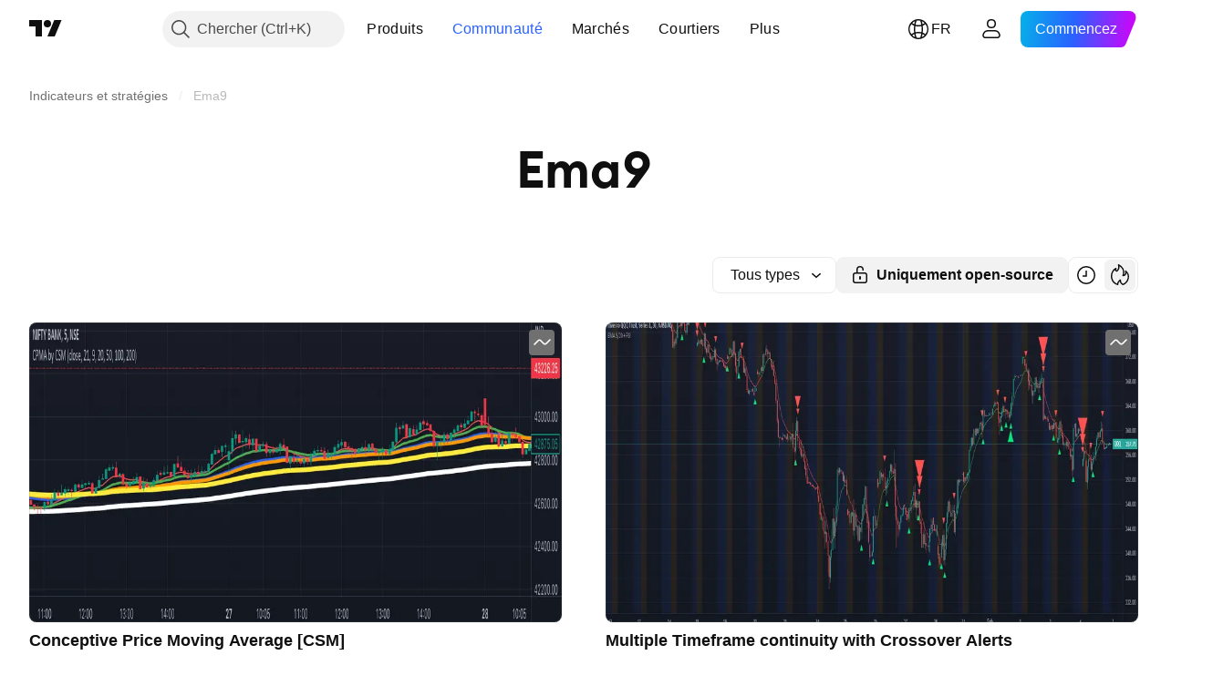

--- FILE ---
content_type: application/javascript; charset=utf-8
request_url: https://static.tradingview.com/static/bundles/67617.5c7c282ad86560063db4.js
body_size: 12850
content:
(self.webpackChunktradingview=self.webpackChunktradingview||[]).push([[67617],{220082:e=>{e.exports={button:"button-PYEOTd6i",disabled:"disabled-PYEOTd6i",hidden:"hidden-PYEOTd6i",icon:"icon-PYEOTd6i",dropped:"dropped-PYEOTd6i"}},274986:e=>{e.exports={dropdownButton:"dropdownButton-G6buUFKH",top:"top-G6buUFKH",left:"left-G6buUFKH",right:"right-G6buUFKH",bottom:"bottom-G6buUFKH"}},132284:e=>{e.exports={button:"button-pzM0w4il",open:"open-pzM0w4il",default:"default-pzM0w4il",disabled:"disabled-pzM0w4il",danger:"danger-pzM0w4il",warning:"warning-pzM0w4il",xsmall:"xsmall-pzM0w4il",small:"small-pzM0w4il",medium:"medium-pzM0w4il",large:"large-pzM0w4il",content:"content-pzM0w4il",startSlot:"startSlot-pzM0w4il",middleSlot:"middleSlot-pzM0w4il",stretch:"stretch-pzM0w4il",caret:"caret-pzM0w4il"}},717717:e=>{e.exports={"light-button-group":"light-button-group-hYzoF5Ub","equal-cols":"equal-cols-hYzoF5Ub",equal:"equal-hYzoF5Ub","light-button-group-xsmall":"light-button-group-xsmall-hYzoF5Ub","light-button-group-small":"light-button-group-small-hYzoF5Ub","light-button-group-primary":"light-button-group-primary-hYzoF5Ub"}},964467:e=>{e.exports={group:"group-NGVKpq85"}},912531:e=>{e.exports={preview:"preview-gDIex6UB",fixedHeight:"fixedHeight-gDIex6UB",ratio16by9:"ratio16by9-gDIex6UB",ratio2by1:"ratio2by1-gDIex6UB","broken-image":"broken-image-gDIex6UB","preview-grid":"preview-grid-gDIex6UB",picture:"picture-gDIex6UB",image:"image-gDIex6UB","image-link":"image-link-gDIex6UB",middle:"middle-gDIex6UB",corner:"corner-gDIex6UB","corner-top-left":"corner-top-left-gDIex6UB","corner-top-right":"corner-top-right-gDIex6UB","corner-bottom-left":"corner-bottom-left-gDIex6UB","corner-bottom-right":"corner-bottom-right-gDIex6UB"}},326572:e=>{e.exports={anchor:"anchor-hRFQR3av"}},58073:e=>{e.exports={button:"button-Pdm74BOe",text:"text-Pdm74BOe"}},85029:e=>{e.exports={iconUrl:"iconUrl-z0XD5PaY",small:"small-z0XD5PaY",big:"big-z0XD5PaY"}},124731:e=>{e.exports={wrapper:"wrapper-xcy5m9MD",dirMatching:"dirMatching-xcy5m9MD"}},363621:e=>{e.exports={colorPicker:"colorPicker-_3m87SIH",item:"item-_3m87SIH",selected:"selected-_3m87SIH"}},3920:e=>{e.exports={right:"right-X1mHu7cR",arrow:"arrow-X1mHu7cR"}},779747:e=>{e.exports={wrap:"wrap-ZZBnHzkX"}},382646:e=>{e.exports={root:"root-tcyN_iSC"}},896544:e=>{e.exports={hiddenOnDesktop:"hiddenOnDesktop-SG9XmG3_",hiddenOnMobile:"hiddenOnMobile-SG9XmG3_"}},73107:(e,t,n)=>{"use strict";n.d(t,{Caret:()=>p,CaretButton:()=>m});var o=n(50959),i=n(497754),r=n.n(i),a=n(132734),l=n(602948),c=n.n(l),s=n(220082),d=n.n(s);function u(e){const{isDropped:t}=e;return o.createElement(a.Icon,{className:r()(d().icon,t&&d().dropped),icon:c()})}function p(e){const{className:t,disabled:n,isDropped:i}=e;return o.createElement("span",{className:r()(d().button,n&&d().disabled,t)},o.createElement(u,{isDropped:i}))}function m(e){const{className:t,tabIndex:n=-1,disabled:i,isDropped:a,...l}=e;return o.createElement("button",{...l,type:"button",tabIndex:n,disabled:i,className:r()(d().button,i&&d().disabled,t)},o.createElement(u,{isDropped:a
}))}},753686:(e,t,n)=>{"use strict";n.d(t,{DropdownButtonGroupable:()=>d});var o=n(50959),i=n(497754),r=n.n(i),a=n(301792),l=n(845159),c=n(274986),s=n.n(c);function d(e){const{isGrouped:t,cellState:n}=(0,o.useContext)(a.ControlGroupContext);return t?o.createElement("div",{className:r()(s().dropdownButton,n.isTop&&s().top,n.isLeft&&s().left,n.isBottom&&s().bottom,n.isRight&&s().right)},o.createElement(l.DropdownButton,{...e,stretch:e.stretch??!0})):o.createElement(l.DropdownButton,{...e})}},845159:(e,t,n)=>{"use strict";n.d(t,{DropdownButton:()=>d});var o=n(50959),i=n(497754),r=n.n(i),a=n(73107),l=n(8626),c=n(132284),s=n.n(c);function d(e){const{role:t,startSlot:n,children:i,isOpen:c,onClick:d,onKeyDown:u,id:p,reference:m,ariaActivedescendant:v,stretch:h,buttonClassname:b,disabled:I,ariaHaspopup:f,ariaControls:g,ariaLabelledby:C,size:O="medium",intent:E="default",tabIndex:k,...y}=e,w=(0,l.filterDataProps)(y);return o.createElement("button",{type:"button",ref:m,role:t,"aria-controls":g,"aria-expanded":c,"aria-haspopup":f,"aria-activedescendant":v,"aria-disabled":I,"aria-labelledby":C,tabIndex:void 0!==k?k:I?-1:0,onClick:I?void 0:d,onKeyDown:I?void 0:u,id:p,className:r()(s().button,b,I&&s().disabled,h&&s().stretch,O&&s()[O],s()[E],c&&s().open),...w},o.createElement("div",{className:s().content},n&&o.createElement("div",{className:s().startSlot},n),i&&o.createElement("div",{className:s().middleSlot},i),o.createElement(a.Caret,{isDropped:c,className:s().caret,disabled:!0})))}},856626:(e,t,n)=>{"use strict";n.d(t,{LightButtonGroup:()=>u});var o=n(50959),i=n(729040),r=n(729926),a=n(497754),l=n.n(a),c=n(717717),s=n.n(c);function d(e){const{children:t,className:n,size:a,isEqualSize:c,cols:d,rows:u,type:p,role:m,ariaLabel:v,...h}=e,b="primary"===p,I=b?o.Children.count(t):d,f=function(e){const{size:t="medium",className:n,isEqualSize:o,type:i,cols:r}=e;return l()(s()["light-button-group"],t&&s()[`light-button-group-${t}`],o&&(r&&1!==r?s()["equal-cols"]:s().equal),n,"primary"===i&&s()["light-button-group-primary"])}({size:a,className:n,isEqualSize:c,type:p,cols:d});return o.createElement(i.ControlGroup,{className:f,cols:I,...h,role:m,"aria-label":v},o.createElement(r.ButtonGroupContext.Provider,{value:{isInButtonGroup:!0,isGroupPrimary:b}},t))}function u(e){return o.createElement(d,{...e})}n(643528)},729040:(e,t,n)=>{"use strict";n.d(t,{ControlGroup:()=>d});var o=n(50959),i=n(497754),r=n.n(i),a=n(301792),l=n(964467),c=n.n(l);function s(e,t,n){return{isTop:e<t,isRight:e%t==t-1,isBottom:e>=t*(n-1),isLeft:e%t==0}}function d(e){const{children:t,rows:n,cols:i,disablePositionAdjustment:l,className:d,role:u,dataQaId:p,...m}=e,v=o.Children.count(t),h=i??v,b=n??function(e,t){return Math.ceil(e/t)}(v,h),I=(0,o.useMemo)((()=>{const e=[];for(let t=0;t<v;t++)e.push({isGrouped:!0,cellState:s(t,h,b),disablePositionAdjustment:l});return e}),[v,h,b,l]),f=o.Children.map(t,((e,t)=>o.createElement(a.ControlGroupContext.Provider,{value:I[t]},e))),g={"--ui-lib-control-group-cols":h.toString(10),"--ui-lib-control-group-rows":b.toString(10)}
;return o.createElement("span",{className:r()(c().group,d),style:g,role:u,"data-qa-id":p,...m},f)}},699337:(e,t,n)=>{"use strict";n.d(t,{Preview:()=>d,PreviewBottomLeftCorner:()=>v,PreviewBottomRightCorner:()=>h,PreviewGrid:()=>u,PreviewImage:()=>I,PreviewImageLink:()=>f,PreviewMiddle:()=>b,PreviewResizeMode:()=>o,PreviewTopLeftCorner:()=>p,PreviewTopRightCorner:()=>m});var o,i=n(50959),r=n(497754),a=n.n(r),l=n(912531),c=n.n(l);function s(e){const{corner:t,className:n,children:o,...r}=e;return i.createElement("div",{...r,className:a()(c().corner,c()[`corner-${t}`])},o)}function d(e){const{resizeMode:t=o.FixedHeight,className:n,children:r,...l}=e;return i.createElement("div",{...l,className:a()(c().preview,c()[t],n)},r)}function u(e){const{className:t,children:n,...o}=e;return i.createElement("div",{...o,className:a()(c()["preview-grid"],t)},n)}function p(e){return i.createElement(s,{...e,corner:"top-left"})}function m(e){return i.createElement(s,{...e,corner:"top-right"})}function v(e){return i.createElement(s,{...e,corner:"bottom-left"})}function h(e){return i.createElement(s,{...e,corner:"bottom-right"})}function b(e){const{className:t,...n}=e;return i.createElement("div",{...n,className:a()(c().middle,t)})}function I(e){const{className:t,sources:n,fallbackSrc:o,role:r="presentation",loading:l="lazy",alt:s,...d}=e,[u,p]=(0,i.useState)(!1);return i.createElement("picture",{className:a()(c().picture,u&&c()["broken-image"])},n?.map(((e,t)=>i.createElement("source",{...e,key:t}))),i.createElement("img",{...d,alt:s,src:o,onError:()=>p(!0),role:r,loading:l,className:a()(c().image,t)}))}function f(e){const{className:t,tabIndex:n=-1,"aria-hidden":o=!0,dataQaId:r,...l}=e;return i.createElement("a",{...l,"data-qa-id":r,tabIndex:n,"aria-hidden":o,className:a()(c()["image-link"],t)})}!function(e){e.FixedHeight="fixedHeight",e.Ratio16by9="ratio16by9",e.Ratio2by1="ratio2by1"}(o||(o={}))},639393:(e,t,n)=>{"use strict";n.d(t,{Menu:()=>c,MenuPopover:()=>r.MenuPopover,contextAction:()=>s.contextAction,useMenuAnchorProps:()=>l.useMenuAnchorProps});var o=n(50959),i=n(845159),r=n(659380),a=n(444118),l=n(824743);function c(e){const{title:t,items:n,popoverPlacementRules:c,popoverWidth:s,popoverHeight:d,stretch:u,anchorButtonId:p,disabled:m,defaultCloseOnClick:v,openOnEnter:h,anchorButtonSize:b,openSubmenuOn:I,popoverMobileBreakpoint:f,popoverCloseOnResizeWindow:g,popoverCloseOnScrollOutside:C}=e,{isOpen:O,anchorProps:E,popoverProps:k}=(0,l.useMenuAnchorProps)({ariaStyle:"camelCase",openOnEnter:h,anchorId:p});return o.createElement(a.MenuContextProvider,{defaultCloseOnClick:v},o.createElement(i.DropdownButton,{...E,isOpen:O,stretch:u,disabled:m,size:b},t),o.createElement(r.MenuPopover,{...k,items:n,placementRules:c,width:s,height:d,openSubmenuOn:I,mobileBreakpoint:f,closeOnResizeWindow:g,closeOnScrollOutside:C}))}var s=n(38965)},444118:(e,t,n)=>{"use strict";n.d(t,{MenuContextProvider:()=>r,useMenuContext:()=>a});var o=n(50959);const i=(0,o.createContext)(undefined);function r(e){const{defaultCloseOnClick:t,children:n}=e
;return o.createElement(i.Provider,{value:t},n)}function a(){return(0,o.useContext)(i)}},659380:(e,t,n)=>{"use strict";n.d(t,{MenuPopover:()=>te});var o=n(50959),i=n(682705),r=n(761549),a=n(941280),l=n(625826),c=n(497754),s=n.n(c),d=n(209837),u=n(363621),p=n.n(u);function m(e){const t=(0,o.useId)(),n=(0,o.useId)(),{colors:i,selectedColor:r,onChange:l,popoverItemRef:c,popoverItemButtonRef:s,popoverItemButtonId:d=t,role:u,ariaHaspopup:p,ariaControls:m=n,ariaLabel:h,isOpen:b,selected:I,disabled:f,hotkey:g,itemRole:C,ariaOrientation:O,rightSlotRole:E,dataQaId:k}=e,y=(0,o.useCallback)((()=>{const e=((i.findIndex((e=>e.color===r))??i.length-1)+1)%i.length;l(i[e].color)}),[i,r,l]);return o.createElement(o.Fragment,null,o.createElement(a.ContextActionsPopoverItem,{popoverItemRef:c,popoverItemButtonRef:s,role:u,ariaHaspopup:p,ariaControls:m,ariaLabel:h,isOpen:b,selected:I,disabled:f,hotkey:g,leftSlot:"",title:"",description:"",onClick:y,rightSlot:o.createElement(v,{colors:i,selectedColor:r,onChange:l,id:m,ariaLabeledBy:d,role:E,itemRole:C,ariaOrientation:O}),popoverItemButtonId:d,dataQaId:k}))}function v(e){const{selectedColor:t,colors:n,onChange:i,role:r,ariaOrientation:a,itemRole:l,id:c,ariaLabeledBy:s}=e;return o.createElement("div",{className:p().colorPicker,role:r,id:c,"aria-labelledby":s,"aria-orientation":a},n.map((e=>o.createElement(h,{key:e.color,color:e,selectedColor:t,onChange:i,role:l,dataQaId:e.dataQaId}))))}function h(e){const{color:t,selectedColor:n,onChange:i,role:r,dataQaId:a}=e;return o.createElement(d.ContextAction,{dataQaId:a},o.createElement("button",{className:s()(p().item,t.color===n&&p().selected,t.className),title:t.title,onClick:()=>i(t.color),role:r,"aria-checked":t.color===n}))}var b=n(97177),I=n(557554),f=n(312711),g=n(118794),C=n(38965),O=n(162670),E=n(477018),k=n(792831),y=n(576886),w=n(241545),S=n(89317),P=n(58073),x=n.n(P);const R=`${S.UI_LIB_DATA_QA_ID_PREFIX}header-nested-popover`;function A(e){const{title:t,children:n,buttonRole:i,buttonAriaHaspopup:r,popoverRole:a,fixedFooter:l,fixedHeader:c,closeOnScrollOutside:s,closeOnResizeWindow:d,dataQaId:u}=e,p=(0,o.useRef)(null),m=(0,o.useRef)(null),v=(0,o.useId)(),h=(0,o.useId)(),{closePopover:b}=(0,E.usePopoverContext)(),{isOpen:I,onOpen:f,onClose:C}=(0,w.useNestedPopoverOpenState)(p,b),O=(0,o.useCallback)((()=>{I?C(!0):f()}),[I,f,C]);return o.createElement(o.Fragment,null,o.createElement("button",{id:v,className:x().button,onClick:O,ref:p,role:i,"aria-haspopup":r,"aria-controls":h,"aria-label":t,"data-qa-id":(0,S.concatIfNotNull)(`${R}-open-button`,u)},o.createElement("div",{className:x().text},t)),o.createElement(g.PopoverKeyboardNavigator,{role:a,isOpen:I,onClose:C,anchored:{at:p,type:"element"},refToContentWrapperElement:m,idOfContentWrapperElement:h,ariaLabelledby:v,fixedFooter:l,fixedHeader:c,closeOnScrollOutside:s,closeOnResizeWindow:d,dataQaId:(0,S.concatIfNotNull)(`${R}-popover`,u)},n))}var B=n(444118),N=n(541789),_=n(656421),L=n(406910);function M(e){return t=>{const{isAnchorPositioner:n,isMobilePositioner:i}=(0,
E.usePopoverContext)(),{visible:r="always",...a}=t;return"always"===r||n&&"desktopOnly"===r||i&&"mobileOnly"===r?o.createElement(e,{...a}):null}}function T(e){const t=(0,B.useMenuContext)(),{closePopover:n}=(0,E.usePopoverContext)(),{onClick:i,closeOnClick:r=t??C.DEFAULT_CLOSE_ON_CLICK}=e;return(0,o.useCallback)(((...e)=>{i?.(...e),"doNotClose"!==r&&n(!0,{currentLevel:"currentLevel",allLevels:"allLevels"}[r])}),[i,r,n])}const D=M((e=>{const t=T(e);return o.createElement(r.PopoverItem,{...ee(e),disabled:e.disabled,hotkey:e.hotkey,onClick:t,role:void 0!==e.selected?"menuitemcheckbox":"menuitem",ariaLabel:e.title,ellipsis:e.ellipsis,selected:e.selected,ariaChecked:e.selected??void 0,rightSlot:e.rightText,intent:e.intent,dataQaId:e.dataQaId})})),Q=M((e=>{const t=T(e);return o.createElement(i.LinkPopoverItem,{...ee(e),onClick:t,href:e.href,role:"menuitem",ariaLabel:e.title,selected:e.selected,rel:e.rel,target:e.target,dataQaId:e.dataQaId})})),z=M((e=>{const t=(0,o.useId)();return o.createElement(k.TitlePopoverItem,{id:t,title:e.title,role:e.submenus?.length?"menuitem":void 0,ariaLabel:e.title,rightSlot:e.submenus&&o.createElement(j,{submenus:e.submenus,submenuOptions:e.submenuOptions}),dataQaId:e.dataQaId,variant:e.variant})})),U=M((e=>{const t=T(e),n=(0,o.useId)();return o.createElement(a.ContextActionsPopoverItem,{...ee(e),popoverItemButtonId:n,hotkey:e.hotkey,ariaHaspopup:"menu",role:"menuitem",rightSlot:o.createElement(o.Fragment,null,e.contextActions.map(((e,t)=>o.createElement(F,{component:e[0],props:e[1],key:t})))),onClick:t,selected:e.selected,dataQaId:e.dataQaId})}));function F(e){const t=e.component;return o.createElement(d.ContextAction,{dataQaId:e.dataQaId},o.createElement(t,{role:"menuitem",...e.props}))}const W=M((e=>o.createElement(l.NestedPopoverPopoverItem,{...ee(e),role:"menuitem",nestedPopoverRole:"menu",openOn:e.openSubmenuOn,closeOnScrollOutside:e.closeOnScrollOutside,closeOnResizeWindow:e.closeOnResizeWindow,rightSlot:e.rightText,dataQaId:e.dataQaId,...ne(e.submenu,{openSubmenuOn:e.openSubmenuOn,closeOnScrollOutside:e.closeOnScrollOutside,closeOnResizeWindow:e.closeOnResizeWindow})}))),H=M((e=>o.createElement(m,{colors:e.colors,selectedColor:e.selectedColor,onChange:e.onChange,ariaLabel:e.title,role:"menuitem",ariaHaspopup:"menu",rightSlotRole:"menu",ariaOrientation:"horizontal",itemRole:"menuitemradio",dataQaId:e.dataQaId}))),$=M((e=>o.createElement(b.DividerPopoverItem,{role:"separator"}))),G=M((e=>{const t=T({closeOnClick:e.closeOnClick??"doNotClose",onClick:e.onClick});return o.createElement(O.CheckboxPopoverItem,{title:e.title,description:e.description,onClick:t,checked:e.checked,ariaChecked:e.checked,role:"menuitemcheckbox",dataQaId:e.dataQaId})})),V=M((e=>{const t=T({closeOnClick:e.closeOnClick??"doNotClose",onClick:e.onClick});return o.createElement(N.SwitchPopoverItem,{...ee(e),onClick:t,checked:e.checked,ariaChecked:e.checked,role:"menuitemcheckbox",dataQaId:e.dataQaId})})),K=M((e=>{const t=T({closeOnClick:e.closeOnClick??"doNotClose",onClick:e.onClick})
;return o.createElement(_.RadiobuttonPopoverItem,{title:e.title,description:e.description,onClick:t,checked:e.checked,ariaChecked:e.checked,role:"menuitemradio",disabled:e.disabled,dataQaId:e.dataQaId})}));function j(e){return e.submenus?o.createElement(o.Fragment,null,e.submenus.map(((t,n)=>o.createElement(d.ContextAction,{key:`${t.title}:${n}`,dataQaId:t.dataQaId},o.createElement(A,{title:t.title,...ne(t.items,e.submenuOptions),closeOnResizeWindow:e.submenuOptions.closeOnResizeWindow,closeOnScrollOutside:e.submenuOptions.closeOnScrollOutside}))))):null}const Y=M((e=>{const t=(0,o.useId)();return o.createElement(I.SectionPopoverItem,{id:t,title:e.title,itemRole:e.wrappable?"menuitemcheckbox":e.submenus?.length?"menuitem":void 0,wrappable:e.wrappable,defaultWrapped:e.defaultWrapped,ariaLabel:e.title,rightSlotAriaLabelledby:t,rightSlot:e.submenus?.length?o.createElement(j,{submenus:e.submenus,submenuOptions:e.submenuOptions}):void 0,dataQaId:e.dataQaId},e.items.map(((t,n)=>Z(t,n,e.submenuOptions))))})),q=M((e=>{const{items:t,submenuOptions:n}=e;return o.createElement(o.Fragment,null,o.createElement(b.DividerPopoverItem,{role:"separator"}),t.map(((e,t)=>Z(e,t,n))))})),J=M((e=>{const{items:t,submenuOptions:n}=e;return o.createElement(o.Fragment,null,t.map(((e,t)=>Z(e,t,n))),o.createElement(b.DividerPopoverItem,{role:"separator"}))})),X=M((e=>{const{children:t,label:n,dataQaId:i}=e;return o.createElement(y.CustomPopoverItem,{disabled:!0,role:"menuitem",ariaLabel:n,focusable:!0,dataQaId:i},t)})),Z=(e,t,n)=>{if(!e)return null;switch(e.type){case void 0:case"basic":return o.createElement(D,{key:`basic-${e.title}:${e.description}:${e.id}`,iconSvg:e.iconSvg,iconUrl:e.iconUrl,iconJsx:e.iconJsx,iconSpace:e.iconSpace,title:e.title,description:e.description,onClick:e.onClick,hotkey:e.hotkey,disabled:e.disabled,ellipsis:e.ellipsis,closeOnClick:e.closeOnClick,selected:e.selected,visible:e.visible,rightText:e.rightText,dataQaId:e.dataQaId,intent:e.intent});case"link":return o.createElement(Q,{key:`link-${e.title}:${e.description}:${e.id}`,iconSvg:e.iconSvg,iconUrl:e.iconUrl,iconJsx:e.iconJsx,iconSpace:e.iconSpace,title:e.title,description:e.description,href:e.href,selected:e.selected,closeOnClick:e.closeOnClick,visible:e.visible,onClick:e.onClick,dataQaId:e.dataQaId,rel:e.rel,target:e.target});case"title":return o.createElement(z,{key:`title-${e.title}`,title:e.title,visible:e.visible,submenus:e.submenus,submenuOptions:n,dataQaId:e.dataQaId,variant:e.variant});case"contextActions":return o.createElement(U,{key:`contextActions-${e.title}:${e.description}:${e.id}`,iconSvg:e.iconSvg,iconUrl:e.iconUrl,iconJsx:e.iconJsx,iconSpace:e.iconSpace,title:e.title,description:e.description,contextActions:e.contextActions,onClick:e.onClick,hotkey:e.hotkey,selected:e.selected,closeOnClick:e.closeOnClick,visible:e.visible,dataQaId:e.dataQaId});case"subMenu":return o.createElement(W,{key:`subMenu-${e.title}:${e.description}:${e.id}`,iconSvg:e.iconSvg,iconUrl:e.iconUrl,iconJsx:e.iconJsx,iconSpace:e.iconSpace,title:e.title,description:e.description,
submenu:e.submenu,...n,visible:e.visible,rightText:e.rightText,dataQaId:e.dataQaId});case"colorPicker":return o.createElement(H,{key:`colorPicker-${e.title}:${e.id}`,title:e.title,colors:e.colors,selectedColor:e.selectedColor,onChange:e.onChange,visible:e.visible,dataQaId:e.dataQaId});case"divider":return o.createElement($,{key:`divider-${t}:${e.id}`,visible:e.visible});case"checkbox":return o.createElement(G,{key:`checkbox-${t}:${e.id}`,title:e.title,description:e.description,onClick:e.onClick,checked:e.checked,visible:e.visible,closeOnClick:e.closeOnClick,dataQaId:e.dataQaId});case"switch":return o.createElement(V,{key:`checkbox-${t}:${e.id}`,iconSvg:e.iconSvg,iconUrl:e.iconUrl,iconJsx:e.iconJsx,iconSpace:e.iconSpace,title:e.title,description:e.description,onClick:e.onClick,checked:e.checked,visible:e.visible,closeOnClick:e.closeOnClick,dataQaId:e.dataQaId});case"radio":return o.createElement(K,{key:`checkbox-${t}:${e.id}`,title:e.title,description:e.description,onClick:e.onClick,checked:e.checked,visible:e.visible,disabled:e.disabled,closeOnClick:e.closeOnClick,dataQaId:e.dataQaId});case"section":return o.createElement(Y,{key:`section-${e.title}:${e.id}`,title:e.title,items:e.items,wrappable:e.wrappable,defaultWrapped:e.defaultWrapped,visible:e.visible,submenus:e.submenus,submenuOptions:n,dataQaId:e.dataQaId});case"header":return o.createElement(J,{key:"header",items:e.items,visible:e.visible,submenuOptions:n});case"footer":return o.createElement(q,{key:"footer",items:e.items,visible:e.visible,submenuOptions:n});case"nonInteractive":return o.createElement(X,{key:"nonInteractive-"+t,label:e.label,children:e.children,dataQaId:e.dataQaId})}};function ee(e){return{title:e.title,description:e.description,leftSlot:(0,f.iconPart)(e)}}function te(e){const{items:t,anchorId:n,anchorButtonRef:i,contentId:r,isOpen:a,onClose:l,placementRules:c,width:s,height:d,refToContentWrapperElement:u,repositionTriggers:p,openSubmenuOn:m="hover",mobileBreakpoint:v,closeOnScrollOutside:h,closeOnResizeWindow:b,dataQaId:I}=e,f=(0,o.useMemo)((()=>"function"!=typeof t?t:a?t():[]),[t,a]),C=(0,o.useMemo)((()=>ne(f,{openSubmenuOn:m,closeOnResizeWindow:b,closeOnScrollOutside:h})),[b,h,m,f]);return o.createElement(g.PopoverKeyboardNavigator,{role:"menu",ariaLabelledby:n,isOpen:a,onClose:l,anchored:{type:"element",at:i},idOfContentWrapperElement:r,placementRules:c,width:s,height:d,refToContentWrapperElement:u,repositionTriggers:p,mobileBreakpoint:v,closeOnScrollOutside:h,closeOnResizeWindow:b,dataQaId:I,...C})}function ne(e,t){const n=(e,n)=>Z(e,n,t),[o,i,r]=(0,L.split)(e,ie,oe),a=o.map(n),l=i.map(n),c=r.map(n);return{fixedHeader:a.length>0?a:void 0,children:c.length>0?c:void 0,fixedFooter:l.length>0?l:void 0}}function oe(e){return!(!e||"footer"!==e.type)}function ie(e){return!(!e||"header"!==e.type)}},824743:(e,t,n)=>{"use strict";n.d(t,{useMenuAnchorProps:()=>a});var o=n(653398),i=n(517655),r=n(812361);function a(e){return function(e){const{isOpen:t,onClose:n,contentId:a,anchorButtonRef:l,anchorId:c,handleAnchorClick:s,handleAnchorKeyDown:d}=(0,
o.useDefaultButtonAnchorProps)({anchorId:e.anchorId,openOnEnter:e.openOnEnter});return{isOpen:t,anchorProps:{id:c,role:"button",onClick:s,onKeyDown:d,...(0,r.createRefProp)(e.refStyle,l),...(0,i.createAriaAttributesProps)(e.ariaStyle,{expanded:t,controls:a,haspopup:"menu"})},popoverProps:{isOpen:t,anchorId:c,anchorButtonRef:l,contentId:a,onClose:n}}}({openOnEnter:e?.openOnEnter,refStyle:e?.refStyle??"reference",ariaStyle:e?.ariaStyle??"kebab-case",anchorId:e?.anchorId})}},38965:(e,t,n)=>{"use strict";n.d(t,{DEFAULT_CLOSE_ON_CLICK:()=>o,contextAction:()=>i});const o="currentLevel";function i(e,t){return[e,t]}},991105:(e,t,n)=>{"use strict";n.d(t,{Select:()=>p,SelectPopover:()=>l.SelectPopover,useSelectAnchorProps:()=>s.useSelectAnchorProps});var o=n(50959),i=n(497754),r=n.n(i),a=n(753686),l=n(408447),c=n(859570),s=n(309547),d=n(326572),u=n.n(d);function p(e){const{title:t,items:n,onChange:i,value:d,noneSelectedTitle:p,popoverPlacementRules:m,popoverWidth:v,popoverHeight:h,stretch:b,anchorButtonId:I,disabled:f,anchorButtonSize:g,anchorButtonSizeClassname:C,openOnEnter:O,anchorButtonIntent:E,popoverMobileBreakpoint:k,popoverCloseOnScrollOutside:y,popoverCloseOnResizeWindow:w}=e,S=(0,o.useMemo)((()=>(0,c.flattenItems)(n.filter(c.isNotDivider)).find((e=>e.value===d))),[n,d]),{isOpen:P,anchorProps:x,popoverProps:R}=(0,s.useSelectAnchorProps)({items:n,value:d,onChange:i,openOnEnter:O,ariaStyle:"camelCase",anchorId:I}),A=t??S?.title??p;return o.createElement(o.Fragment,null,o.createElement("div",{className:r()(C,u().anchor)},o.createElement(a.DropdownButtonGroupable,{...x,children:A,isOpen:P,stretch:b,disabled:f,size:g,intent:E})),o.createElement(l.SelectPopover,{...R,placementRules:m,width:v,height:h,mobileBreakpoint:k,closeOnScrollOutside:y,closeOnResizeWindow:w}))}},309547:(e,t,n)=>{"use strict";n.d(t,{useSelectAnchorProps:()=>a});var o=n(653398),i=n(517655),r=n(812361);function a(e){return function(e){const{isOpen:t,onClose:n,contentId:a,anchorButtonRef:l,anchorId:c,handleAnchorClick:s,handleAnchorKeyDown:d}=(0,o.useDefaultButtonAnchorProps)({anchorId:e.anchorId,openOnEnter:e.openOnEnter,openOnArrow:e.openOnArrow});return{isOpen:t,anchorProps:{id:c,role:"combobox",onClick:s,onKeyDown:d,...(0,r.createRefProp)(e.refStyle,l),...(0,i.createAriaAttributesProps)(e.ariaStyle,{expanded:t,controls:a,haspopup:"listbox"})},popoverProps:{isOpen:t,anchorId:c,anchorButtonRef:l,contentId:a,onClose:n,items:e.items,value:e.value,onChange:e.onChange}}}({items:e.items,value:e.value,onChange:e.onChange,refStyle:e?.refStyle??"reference",ariaStyle:e?.ariaStyle??"kebab-case",openOnEnter:e.openOnEnter,openOnArrow:e.openOnArrow,anchorId:e?.anchorId})}},408447:(e,t,n)=>{"use strict";n.d(t,{SelectPopover:()=>p});var o=n(50959),i=n(118794),r=n(761549),a=n(312711),l=n(633265),c=n(942834),s=n(859570),d=n(557554),u=n(97177);function p(e){
const{isOpen:t,onClose:n,anchorId:r,anchorButtonRef:a,contentId:p,items:v,value:h,onChange:b,placementRules:I,width:f,height:g,closeOnClickAway:C,mobileBreakpoint:O,closeOnResizeWindow:E,closeOnScrollOutside:k,dataQaId:y}=e,w=(0,o.useCallback)((e=>{n(!0,"currentLevel"),b(e)}),[n,b]),S=(0,o.useId)(),P=(0,o.useMemo)((()=>(0,s.flattenItems)(v.filter(s.isNotDivider))),[v]),x=(0,o.useMemo)((()=>P.findIndex((e=>e.value===h))),[P,h]);(0,o.useEffect)((()=>{if(!t)return;if(-1===x)return;const e=`item_${S}_${x}`,n=document.getElementById(e);n&&(0,c.requestIdleCallbackFallbacked)((()=>{n.focus({preventScroll:!0}),(0,l.scrollPopoverItemIntoView)(n,!1)}))}),[S,x,t]);const R=(0,o.useCallback)((()=>{let e=0;function t(t){return o.createElement(m,{id:`item_${S}_${e++}`,key:`${t.title}:${t.description}`,value:h,item:t,onSelectItem:w,dataQaId:t.dataQaId})}return o.createElement(o.Fragment,null,v.map(((e,n)=>(0,s.isSelectItem)(e)?t(e):"divider"===e.type?o.createElement(u.DividerPopoverItem,{role:"presentation",key:`divider_${S}_${n}`}):o.createElement(d.SectionPopoverItem,{key:`group_${S}_${n}`,title:e.title},e.items.map(t)))))}),[v,w,S,h]),A=(0,o.useMemo)(R,[R]);return o.createElement(i.PopoverKeyboardNavigator,{role:"listbox",ariaLabelledby:r,isOpen:t,onClose:n,anchored:{type:"element",at:a},idOfContentWrapperElement:p,placementRules:I,width:f,height:g,focusFirstItemOnOpen:!1,closeOnClickAway:C,mobileBreakpoint:O,closeOnResizeWindow:E,closeOnScrollOutside:k,dataQaId:y},A)}function m(e){const{id:t,value:n,item:i,onSelectItem:l,dataQaId:c}=e,s=(0,o.useCallback)((()=>l(i.value)),[l,i.value]),d=n===i.value;return o.createElement(r.PopoverItem,{role:"option",selected:d,ariaChecked:d,title:i.title,leftSlot:(0,a.iconPart)(i),key:i.title,popoverItemButtonId:t,onClick:s,disabled:i.disabled,dataQaId:c})}},859570:(e,t,n)=>{"use strict";function o(e){return!("items"in e||"divider"===e?.type)}function i(e){return"divider"!==e?.type}function r(e){return e.flatMap((e=>"items"in e?e.items:e))}n.d(t,{flattenItems:()=>r,isNotDivider:()=>i,isSelectItem:()=>o})},312711:(e,t,n)=>{"use strict";n.d(t,{iconPart:()=>s});var o=n(50959),i=n(291138);function r(e){const{children:t}=e;return o.createElement(i.Wrapper,{inert:!0},t)}var a=n(73434),l=n(841116);function c(e){return o.createElement(i.Wrapper,null)}function s(e){return e.iconJsx?o.createElement(r,null,e.iconJsx):e.iconSvg?o.createElement(a.SvgIconPopoverItemPart,{icon:e.iconSvg}):e.iconUrl?o.createElement(l.UrlIconPopoverItemPart,{icon:e.iconUrl}):e.iconSpace?o.createElement(c,null):void 0}},73434:(e,t,n)=>{"use strict";n.d(t,{SvgIconPopoverItemPart:()=>a});var o=n(50959),i=n(291138),r=n(61651);function a(e){const{icon:t,dirMatching:n}=e;return o.createElement(i.Wrapper,{dirMatching:n},o.createElement(r.BlockIcon,{icon:t}))}},841116:(e,t,n)=>{"use strict";n.d(t,{UrlIconPopoverItemPart:()=>d});var o=n(50959),i=n(497754),r=n.n(i),a=n(291138),l=n(378031),c=n(85029),s=n.n(c);function d(e){const t=(0,o.useContext)(l.PopoverItemHasDescriptionContext),{icon:n,dirMatching:i}=e
;return o.createElement(a.Wrapper,{dirMatching:i},o.createElement("img",{alt:"",src:n,className:r()(s().iconUrl,!t&&s().small,t&&s().big)}))}},291138:(e,t,n)=>{"use strict";n.d(t,{Wrapper:()=>c});var o=n(50959),i=n(497754),r=n.n(i),a=n(124731),l=n.n(a);function c(e){return o.createElement("div",{className:r()(l().wrapper,e.dirMatching&&l().dirMatching),inert:e.inert?"true":void 0},e.children)}},957479:(e,t,n)=>{"use strict";n.d(t,{BackPopoverItem:()=>c});var o=n(50959),i=n(792831),r=n(73434),a=n(317140),l=n.n(a);function c(e){const{title:t,onClick:n,popoverItemButtonRef:a,dataQaId:c}=e;return o.createElement(i.TitlePopoverItem,{title:t,onClick:n,leftSlot:o.createElement(r.SvgIconPopoverItemPart,{icon:l(),dirMatching:!0}),popoverItemButtonRef:a,dataQaId:c})}},941280:(e,t,n)=>{"use strict";n.d(t,{ContextActionsPopoverItem:()=>d});var o=n(50959),i=n(761549),r=n(267521),a=n(300951),l=n(565567),c=n(909358),s=n(228440);function d(e){const t=(0,o.useRef)(null),n=(0,o.useRef)(null),{popoverItemRef:d=t,popoverItemButtonRef:u=n,popoverItemButtonId:p,role:m,ariaControls:v,ariaLabel:h,leftSlot:b,title:I,description:f,rightSlot:g,isOpen:C,selected:O,disabled:E,hotkey:k,onClick:y,ariaHaspopup:w,hideContextActionsIfNoHover:S,dataQaId:P,ellipsis:x}=e,R=(0,r.useFunctionalRefObject)(d),A=(0,r.useFunctionalRefObject)(u),{onFocus:B,onKeyDown:N}=(0,a.useHorizontalMenuKeyboardNavigation)(),[_,L]=(0,o.useState)([]),M=(0,c.useIsFirstRender)(),T=(0,l.useWrappedIntoContextActionsContext)(g,L,S),D=(0,l.useWrappedIntoContextActionsContext)(I,L,S);return o.createElement("div",{onFocus:B,onKeyDown:N},o.createElement(i.PopoverItem,{popoverItemButtonId:p,leftSlot:b,title:D,description:f,rightSlot:T,isOpen:C,selected:O,disabled:E,hotkey:k,onClick:y,popoverItemRef:R,popoverItemButtonRef:A,role:m,ariaHaspopup:w,ariaControls:v,ariaExpanded:!0,ariaLabel:h,ariaBusy:M,outsideOfButtonSlot:o.createElement(s.ContextActionsSlot,{id:v,ariaLabelledby:p,ariaOwns:_}),dataQaId:P,ellipsis:x}))}},682705:(e,t,n)=>{"use strict";n.d(t,{LinkPopoverItem:()=>c});var o=n(50959),i=n(761549),r=n(61651),a=n(604244),l=n.n(a);function c(e){const{popoverItemRef:t,popoverItemButtonRef:n,popoverItemButtonId:a,role:c,ariaHaspopup:s,ariaControls:d,ariaExpanded:u,ariaLabel:p,leftSlot:m,title:v,description:h,selected:b,href:I,onClick:f,rel:g,target:C="_blank",dataQaId:O}=e,E="_blank"===C;return o.createElement(i.PopoverItem,{popoverItemRef:t,popoverItemButtonRef:n,popoverItemButtonId:a,role:c,ariaHaspopup:s,ariaControls:d,ariaExpanded:u,ariaLabel:p,leftSlot:m,title:v,description:h,href:I,rightSlot:E?o.createElement(r.BlockIcon,{icon:l()}):void 0,selected:b,onClick:f,rel:g,target:C,dataQaId:O})}},625826:(e,t,n)=>{"use strict";n.d(t,{NestedPopoverPopoverItem:()=>A});var o=n(50959),i=n(761549),r=n(118794),a=n(957479),l=n(173594),c=n(591800),s=n(267521),d=n(315020),u=n(945239),p=n(477018),m=n(241545),v=n(61651),h=n(712372),b=n(644297),I=n(515550),f=n(824992),g=n(573768),C=n(984201);const O=(0,f.windowEvent)("mousemove");var E=n(89317),k=n(615309),y=n.n(k),w=n(3920),S=n.n(w)
;const P="hover",x=300,R=`${E.UI_LIB_DATA_QA_ID_PREFIX}nested-popover`;function A(e){const t=(0,o.useId)(),n=(0,o.useRef)(null),u=(0,o.useRef)(null),f=(0,o.useId)(),{children:k,popoverItemRef:w=n,popoverItemButtonId:A=f,popoverItemButtonRef:_=u,nestedPopoverRole:L,role:M,leftSlot:T,openOn:D=P,closeOnHoverAwayDelayMs:Q=x,closeOnScrollOutside:z,closeOnResizeWindow:U,disabled:F,title:W,idOfContentWrapperElement:H=t,selected:$,description:G,rightSlot:V,fixedHeader:K,fixedFooter:j,dataQaId:Y}=e,q=(0,s.useFunctionalRefObject)(_),J=(0,s.useFunctionalRefObject)(w),{focusFirst:X}=(0,o.useMemo)((()=>(0,h.getSelectorKeyboardNavigation)(`[${l.DATA_IS_POPOVER_ITEM_BUTTON}]`)),[]),{isRtl:Z,closePopover:ee,isMobilePositioner:te}=(0,p.usePopoverContext)(),ne=te?"click":D,oe=(0,b.flipArrowsOnRtl)(37,Z),ie=(0,b.flipArrowsOnRtl)(39,Z),{isOpen:re,onOpen:ae,onClose:le}=(0,m.useNestedPopoverOpenState)(q,ee),ce=(0,o.useRef)(null),se=(0,o.useCallback)((()=>{if(re)le(!0);else{ae();const e=ce.current;e&&X(e)}}),[re,le,ae,X]),de=(0,o.useCallback)((e=>{(0,c.hashFromEvent)(e)!==ie||se()}),[ie,se]);!function(e,t,n=0,o,i){(0,C.useConditionalEffect)(e,(()=>{let e=!1,r=-1;return O((a=>{const l={x:a.clientX,y:a.clientY},c=o.current,s=(0,g.isInExcludedArea)(l,i)||c&&(0,I.isXYInsideElementThroughPortals)(c,l.x,l.y)||!1;s!==e&&(clearTimeout(r),e=s,r=setTimeout((()=>{e||t(!1,"currentLevel")}),n))}))}),[o,n,i,t])}("hover"===ne&&void 0!==Q,le,Q,ce,J);const ue="hover"===ne&&void 0!==Q?ae:void 0;return o.createElement(o.Fragment,null,o.createElement(i.PopoverItem,{leftSlot:T,title:W,description:G,role:M,popoverItemRef:J,popoverItemButtonRef:q,onClick:e=>{"button"in e&&"click"!==ne||se()},onKeyDownPopoverItemButton:de,rightSlot:o.createElement("div",{className:S().right},V,o.createElement(v.BlockIcon,{icon:y(),className:S().arrow})),isOpen:re,ariaHaspopup:L,ariaExpanded:re,ariaControls:H,popoverItemButtonId:A,selected:$,disabled:F,onMouseEnter:ue,dataQaId:(0,E.concatIfNotNull)(`${R}-open-button`,Y)}),o.createElement(r.PopoverKeyboardNavigator,{idOfContentWrapperElement:H,role:L,anchored:{type:"element",at:J},isOpen:re,onClose:le,placementRules:N.placementRules,ifNonePlacementRuleMatched:N.ifNonePlacementRuleMatched,width:B,height:d.POPOVER_DEFAULT_HEIGHT,isRtl:Z,refToContentWrapperElement:ce,ariaLabelledby:A,fixedHeader:K,fixedFooter:j,closeOnScrollOutside:z,closeOnResizeWindow:U,dataQaId:(0,E.concatIfNotNull)(`${R}-popover`,Y)},te&&o.createElement(a.BackPopoverItem,{title:W,onClick:()=>le(!0,"currentLevel"),dataQaId:(0,E.concatIfNotNull)(`${R}-close-button`,Y)}),o.createElement("div",{onKeyDown:e=>{const t=e.currentTarget,n=document.activeElement,o=(0,c.hashFromEvent)(e),i=n&&t.contains(n)&&"true"!==n.getAttribute(l.DATA_NESTED_POPOVER_OPEN);if(o===oe&&i)return le(!0,"currentLevel"),void e.stopPropagation()}},k)))}const B=[{by:"content"}],N={placementRules:[{...u.PLACEMENT_RIGHT_ALIGN_TOP,offset:{x:0,y:-6}},{...u.PLACEMENT_LEFT_ALIGN_TOP,offset:{x:0,y:-6}},{...u.PLACEMENT_RIGHT_ALIGN_BOTTOM,offset:{x:0,y:6}},{...u.PLACEMENT_LEFT_ALIGN_BOTTOM,offset:{x:0,y:6}
}],ifNonePlacementRuleMatched:d.POPOVER_DEFAULT_IF_NONE_PLACEMENT_RULE_MATCHED}},656421:(e,t,n)=>{"use strict";n.d(t,{RadiobuttonPopoverItem:()=>c});var o=n(50959),i=n(761549),r=n(809772),a=n(779747),l=n.n(a);function c(e){const{popoverItemRef:t,popoverItemButtonRef:n,popoverItemButtonId:a,role:c,title:s,description:d,checked:u,disabled:p,onClick:m,ariaChecked:v,tabIndex:h,rightSlot:b,size:I,dataQaId:f}=e;return o.createElement(i.PopoverItem,{popoverItemRef:t,popoverItemButtonRef:n,popoverItemButtonId:a,ariaChecked:v,role:c,title:s,description:d,leftSlot:o.createElement("div",{className:l().wrap},o.createElement(r.RadioButtonView,{checked:u})),rightSlot:b,onClick:m,tabIndex:h,size:I,disabled:p,dataQaId:f})}},942834:(e,t,n)=>{"use strict";function o(e){if(window.requestIdleCallback){const t=window.requestIdleCallback(e);return()=>window.cancelIdleCallback(t)}{const t=setTimeout(e);return()=>window.clearTimeout(t)}}n.d(t,{requestIdleCallbackFallbacked:()=>o})},406910:(e,t,n)=>{"use strict";function o(e){const t=new Map;return Array.from(e.values()).forEach(((e,n)=>{t.set(e.id,n)})),t}function i(e,...t){const n=t.map((()=>[]));return n.push([]),e.forEach((e=>{const o=t.findIndex((t=>t(e))),i=(n.length+o)%n.length;n[i].push(e)})),n}n.d(t,{getIdToIndexMap:()=>o,split:()=>i})},61184:(e,t,n)=>{"use strict";function o(e){return""===e?"":e[0].toUpperCase()+e.substring(1)}n.d(t,{capitalize:()=>o})},517655:(e,t,n)=>{"use strict";n.d(t,{createAriaAttributesProps:()=>i});var o=n(61184);function i(e,t){const n={};for(const i of Object.entries(t))n["camelCase"===e?"aria"+(0,o.capitalize)(i[0]):"aria-"+i[0]]=i[1];return n}},812361:(e,t,n)=>{"use strict";function o(e,t){return{[e]:t}}n.d(t,{createRefProp:()=>o})},639113:(e,t,n)=>{"use strict";n.d(t,{PublicationsFilters:()=>A});var o=n(50959),i=n(497754),r=n.n(i),a=n(73107),l=n(643528),c=n(991105);function s(e,t){return e.map((e=>{const n=t?.[e.name];if(t&&!n)return null;const o=n?e.options.filter((e=>n.enum.includes(e.value))):e.options,i=o.filter((e=>e.getTitle||e.icon)).map((e=>({key:String(e.value),title:e.getTitle?.()??"",icon:e.icon,value:e.value,ariaLabel:e.getAriaLabel?.()})));if(0===i.length)return null;const r=o.find((e=>!e.getTitle&&!e.icon))?.value;return{type:e.type,name:e.name,options:i,inactiveValue:r,ariaLabel:e.getAriaLabel?.()}})).filter((e=>null!==e))}const d={small:"small",medium:"medium"},u={small:"xsmall",medium:"small"};var p=n(856626),m=n(79205),v=n(770048),h=n(680574);function b(e){const{size:t,iconOnly:n,options:i,value:r,inactiveValue:a,onChange:c}=e;function s(e){if(2!==i.length)if(1!==i.length)c(e);else{const[e]=i;c(e.value===r?a??null:e.value)}else{const[e,t]=i;c(e.value===r?t.value:e.value)}}if(1===i.length){const[e]=i,a=e.value===r;return o.createElement(l.LightButton,{isSelected:a,startSlot:e.icon?o.createElement(m.Icon,{icon:e.icon}):void 0,variant:"secondary",size:d[t],"aria-pressed":a,"aria-label":e.ariaLabel,onClick:()=>s(e.value)},n?void 0:e.title)}return o.createElement(p.LightButtonGroup,{cols:i.length,rows:1,size:u[t]},i.map((e=>{
const i=e.value===r,a=o.createElement(l.LightButton,{key:e.key,isSelected:i,startSlot:e.icon?o.createElement(m.Icon,{icon:e.icon}):void 0,variant:"quiet-primary",size:u[t],"aria-pressed":i,"aria-label":e.ariaLabel??e.title,onClick:()=>s(e.value)},n?void 0:e.title);return n&&e.title?o.createElement(v.Tooltip,{key:e.key,content:e.title,isRtl:(0,h.isRtl)()},a):a})))}var I=n(382646),f=n.n(I);const g={select:function(e){const{size:t,options:n,value:i,onChange:r,ariaLabel:s}=e,u=n.map((e=>({id:e.value,value:e.value,title:e.title,iconSvg:e.icon}))),{anchorProps:p,popoverProps:m}=(0,c.useSelectAnchorProps)({items:u,value:i,onChange:r}),v=n.find((e=>e.value===i));return o.createElement(o.Fragment,null,o.createElement(l.LightButton,{...p,size:d[t],variant:"secondary",endSlot:o.createElement(a.Caret,{isDropped:m.isOpen}),isSelected:m.isOpen,"aria-label":s},v?.title),o.createElement(c.SelectPopover,{...m,width:{by:"content"}}))},"toggle-button":b,"toggle-icon-button":function(e){return o.createElement(b,{...e,iconOnly:!0})}};function C(e){const{className:t,size:n,items:i,values:a,onChange:l}=e;return o.createElement("div",{className:r()(t,f().root)},i.map((e=>{const{type:t,name:i,options:r,inactiveValue:c,ariaLabel:s}=e,d=g[t];return o.createElement(d,{key:i,size:n,options:r,inactiveValue:c,value:a[i],ariaLabel:s,onChange:e=>l(i,e)})})))}var O=n(444372),E=n(639393),k=n(29416),y=n.n(k);function w(e){const{className:t,size:i,items:r,values:a,onChange:c}=e,{anchorProps:s,popoverProps:u}=(0,E.useMenuAnchorProps)(),p=O.t(null,{context:"Tooltip text for filters button"},n(527427)),b=r.map((e=>[1===e.options.length?S(e,a[e.name],c):P(e,a[e.name],c),{type:"divider"}])).flat(2).slice(0,-1);return o.createElement("div",{className:t},o.createElement(v.Tooltip,{isRtl:(0,h.isRtl)(),content:p,closeOnScrollOutside:!0},o.createElement(l.LightButton,{...s,variant:"secondary",size:d[i],startSlot:o.createElement(m.Icon,{icon:y()}),"aria-label":p})),o.createElement(E.MenuPopover,{...u,items:b}))}function S(e,t,n){const[o]=e.options;return{type:"switch",title:o.title,checked:o.value===t,onClick:t=>n(e.name,t?o.value:e.inactiveValue??null)}}function P(e,t,n){return e.options.map((o=>({type:"radio",id:String(o.value),title:o.title,checked:o.value===t,onClick:()=>n(e.name,o.value)})))}var x=n(896544),R=n.n(x);function A(e){const{size:t="medium",filtersConfig:n,filtersDefinitions:i,mobileFiltersDefinitions:r}=e,[a,l]=(0,o.useMemo)((()=>[s(i,n),s(r??i,n)]),[i,r,n]);return o.createElement(o.Fragment,null,a.length>0&&o.createElement(C,{...e,className:R().hiddenOnMobile,size:t,items:a}),l.length>0&&o.createElement(w,{...e,className:R().hiddenOnDesktop,size:t,items:l}))}},763021:(e,t,n)=>{"use strict";n.d(t,{AnalyticsContext:()=>o});const o=n(50959).createContext({eventName:void 0})},923354:(e,t,n)=>{"use strict";n.d(t,{sendEvent:()=>i});var o=n(776734);function i(e,t,n,i,r){const a=(l=t,{user_id:window.user.id?String(window.user.id):null,user_plan:window.user.pro_plan||(window.is_authenticated?"free":"visitor"),
widget_id:l.closest("[data-an-widget-id]")?.getAttribute("data-an-widget-id")||null,section_id:l.closest("[data-an-section-id]")?.getAttribute("data-an-section-id")||null});var l;if(r&&function(e,t){if(e.include)return!e.include.some((e=>e===t?.widget_id||e===t?.section_id));return!1}(r,a))return;const c={...a,action:n,link:i.link||null,ui_object:i.uiObject||null,ui_object_value:i.uiObjectValue||null};(0,o.getTracker)().then((t=>{t&&t.trackPageEvent(e,c)}))}},474174:(e,t,n)=>{"use strict";n.d(t,{AnalyticsUIObject:()=>r.AnalyticsUIObject,AnalyticsUIObjectValue:()=>r.AnalyticsUIObjectValue,DivComponentWithAnalyticsClick:()=>l,LinkComponentWithAnalyticsClick:()=>a,SpanComponentWithAnalyticsClick:()=>c});var o=n(50959),i=n(841134),r=n(826112);const a=(0,i.withAnalyticsClick)(o.forwardRef(((e,t)=>o.createElement("a",{...e,ref:t})))),l=(0,i.withAnalyticsClick)(o.forwardRef(((e,t)=>o.createElement("div",{...e,ref:t})))),c=(0,i.withAnalyticsClick)(o.forwardRef(((e,t)=>o.createElement("span",{...e,ref:t}))))},826112:(e,t,n)=>{"use strict";var o,i,r,a,l;n.d(t,{AnalyticsAction:()=>r,AnalyticsUIObject:()=>i,AnalyticsUIObjectValue:()=>o,MacroMapAnalyticsUiObject:()=>l,SymbolPageFilingsTabDataIds:()=>a}),function(e){e.LINK="link",e.LIKE="like",e.COMMENT="comment"}(o||(o={})),function(e){e.SOCIAL_INTERACTION="social_interaction",e.WIDGET_TAB="widget_tab",e.WIDGET_TITLE="widget_title",e.SEE_ALL="see_all",e.SYMBOL="symbol",e.IDEA="idea",e.NEWS="news",e.BUTTON="button",e.SCROLL_BUTTON="scroll_button",e.STICKING_MENU="sticking_menu",e.MINI_CHART_SYMBOL="minichart_symbol"}(i||(i={})),function(e){e.CLICK="click",e.VIEW="view"}(r||(r={})),function(e){e.CATEGORY_PILL="category_pill",e.TIME_RANGE="time_range"}(a||(a={})),function(e){e.MACRO_MAP_TOOLTIP="macro_map_tooltip",e.SLIDER="slider",e.MOUSE="mouse",e.TOUCHPAD="touchpad",e.UI_BUTTON="ui_button",e.INDICATOR_BUBBLE="indicator_bubble",e.SESSION_INDICATOR_SET="session_indicator_set",e.MACRO_MAP="macro_map",e.ECONOMIC_INDICATOR_FAVORITE="economic_indicator_favorite"}(l||(l={}))},841134:(e,t,n)=>{"use strict";n.d(t,{AnalyticsUIObject:()=>a.AnalyticsUIObject,AnalyticsUIObjectValue:()=>a.AnalyticsUIObjectValue,useAnalyticsClick:()=>s,withAnalyticsClick:()=>c});var o=n(50959),i=n(763021),r=n(923354),a=n(826112);const l=new WeakSet;function c(e){return(0,o.forwardRef)(((t,n)=>{const{analyticLink:r,analyticUiObject:a,analyticUiObjectValue:c,...s}=t,{eventName:u,include:p}=(0,o.useContext)(i.AnalyticsContext);return o.createElement(e,{...s,ref:n,onClick:e=>{const n=l.has(e);u&&!n&&(l.add(e),d(e.target,u,t,{include:p})),"onClick"in t&&"function"==typeof t.onClick&&t.onClick(e)}})}))}function s(){const{eventName:e,include:t}=(0,o.useContext)(i.AnalyticsContext);return function(n,o){e&&d(n,e,o,{include:t})}}function d(e,t,n,o){(0,r.sendEvent)(t,e,a.AnalyticsAction.CLICK,{link:n.analyticLink,uiObject:n.analyticUiObject,uiObjectValue:n.analyticUiObjectValue},o)}},615309:e=>{
e.exports='<svg xmlns="http://www.w3.org/2000/svg" viewBox="0 0 18 18" width="18" height="18"><path fill="currentColor" d="M9.84 9 6.62 5.33l.76-.66L11.16 9l-3.78 4.33-.76-.66L9.84 9Z"/></svg>'},604244:e=>{e.exports='<svg xmlns="http://www.w3.org/2000/svg" viewBox="0 0 18 18" width="18" height="18"><path fill="currentColor" d="M4.5 3A1.5 1.5 0 0 0 3 4.5v9A1.5 1.5 0 0 0 4.5 15h9a1.5 1.5 0 0 0 1.5-1.5V10h-1v3.5a.5.5 0 0 1-.5.5h-9a.5.5 0 0 1-.5-.5v-9a.5.5 0 0 1 .5-.5H8V3H4.5zM11 4h2.3L9.14 8.15l.7.7L14 4.71V7h1V3h-4v1z"/></svg>'},317140:e=>{e.exports='<svg xmlns="http://www.w3.org/2000/svg" viewBox="0 0 28 28" width="28" height="28"><path fill="currentColor" d="m16.47 7.47 1.06 1.06L12.06 14l5.47 5.47-1.06 1.06L9.94 14l6.53-6.53Z"/></svg>'},29416:e=>{e.exports='<svg xmlns="http://www.w3.org/2000/svg" viewBox="0 0 28 28" width="28" height="28"><path fill="currentColor" fill-rule="evenodd" d="M8.75 6v7.85a2.75 2.75 0 0 0 0 5.3V22h1.5v-2.85a2.75 2.75 0 0 0 0-5.3V6h-1.5Zm10.5 2.85a2.75 2.75 0 0 1 0 5.3V22h-1.5v-7.85a2.75 2.75 0 0 1 0-5.3V6h1.5v2.85Zm-9.75 6.4a1.25 1.25 0 1 0 0 2.5 1.25 1.25 0 0 0 0-2.5Zm7.75-3.75a1.25 1.25 0 1 1 2.5 0 1.25 1.25 0 0 1-2.5 0Z"/></svg>'}}]);